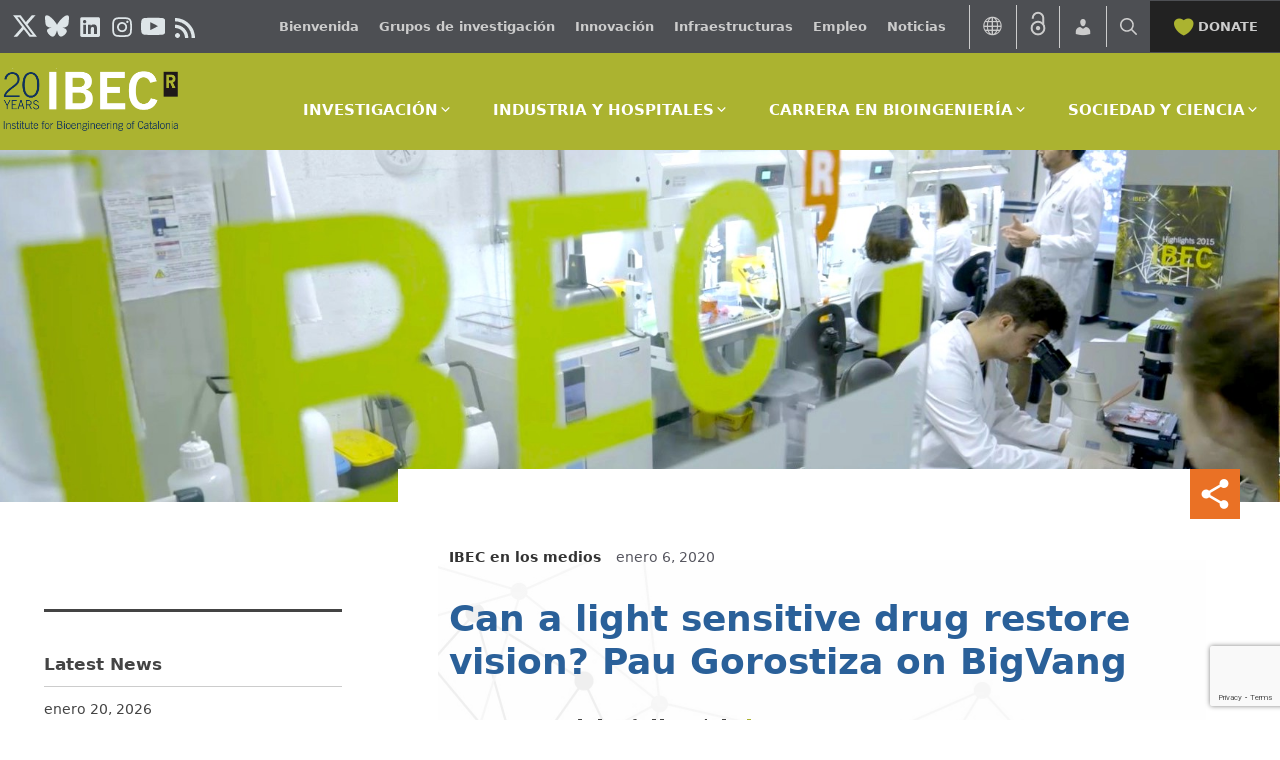

--- FILE ---
content_type: text/html; charset=utf-8
request_url: https://www.google.com/recaptcha/api2/anchor?ar=1&k=6LfCFRErAAAAAILTUUlbtqYGQw5BJVmGbJRG9vBU&co=aHR0cHM6Ly9pYmVjYmFyY2Vsb25hLmV1OjQ0Mw..&hl=en&v=PoyoqOPhxBO7pBk68S4YbpHZ&size=invisible&anchor-ms=20000&execute-ms=30000&cb=tl1ezuq0xpu6
body_size: 48511
content:
<!DOCTYPE HTML><html dir="ltr" lang="en"><head><meta http-equiv="Content-Type" content="text/html; charset=UTF-8">
<meta http-equiv="X-UA-Compatible" content="IE=edge">
<title>reCAPTCHA</title>
<style type="text/css">
/* cyrillic-ext */
@font-face {
  font-family: 'Roboto';
  font-style: normal;
  font-weight: 400;
  font-stretch: 100%;
  src: url(//fonts.gstatic.com/s/roboto/v48/KFO7CnqEu92Fr1ME7kSn66aGLdTylUAMa3GUBHMdazTgWw.woff2) format('woff2');
  unicode-range: U+0460-052F, U+1C80-1C8A, U+20B4, U+2DE0-2DFF, U+A640-A69F, U+FE2E-FE2F;
}
/* cyrillic */
@font-face {
  font-family: 'Roboto';
  font-style: normal;
  font-weight: 400;
  font-stretch: 100%;
  src: url(//fonts.gstatic.com/s/roboto/v48/KFO7CnqEu92Fr1ME7kSn66aGLdTylUAMa3iUBHMdazTgWw.woff2) format('woff2');
  unicode-range: U+0301, U+0400-045F, U+0490-0491, U+04B0-04B1, U+2116;
}
/* greek-ext */
@font-face {
  font-family: 'Roboto';
  font-style: normal;
  font-weight: 400;
  font-stretch: 100%;
  src: url(//fonts.gstatic.com/s/roboto/v48/KFO7CnqEu92Fr1ME7kSn66aGLdTylUAMa3CUBHMdazTgWw.woff2) format('woff2');
  unicode-range: U+1F00-1FFF;
}
/* greek */
@font-face {
  font-family: 'Roboto';
  font-style: normal;
  font-weight: 400;
  font-stretch: 100%;
  src: url(//fonts.gstatic.com/s/roboto/v48/KFO7CnqEu92Fr1ME7kSn66aGLdTylUAMa3-UBHMdazTgWw.woff2) format('woff2');
  unicode-range: U+0370-0377, U+037A-037F, U+0384-038A, U+038C, U+038E-03A1, U+03A3-03FF;
}
/* math */
@font-face {
  font-family: 'Roboto';
  font-style: normal;
  font-weight: 400;
  font-stretch: 100%;
  src: url(//fonts.gstatic.com/s/roboto/v48/KFO7CnqEu92Fr1ME7kSn66aGLdTylUAMawCUBHMdazTgWw.woff2) format('woff2');
  unicode-range: U+0302-0303, U+0305, U+0307-0308, U+0310, U+0312, U+0315, U+031A, U+0326-0327, U+032C, U+032F-0330, U+0332-0333, U+0338, U+033A, U+0346, U+034D, U+0391-03A1, U+03A3-03A9, U+03B1-03C9, U+03D1, U+03D5-03D6, U+03F0-03F1, U+03F4-03F5, U+2016-2017, U+2034-2038, U+203C, U+2040, U+2043, U+2047, U+2050, U+2057, U+205F, U+2070-2071, U+2074-208E, U+2090-209C, U+20D0-20DC, U+20E1, U+20E5-20EF, U+2100-2112, U+2114-2115, U+2117-2121, U+2123-214F, U+2190, U+2192, U+2194-21AE, U+21B0-21E5, U+21F1-21F2, U+21F4-2211, U+2213-2214, U+2216-22FF, U+2308-230B, U+2310, U+2319, U+231C-2321, U+2336-237A, U+237C, U+2395, U+239B-23B7, U+23D0, U+23DC-23E1, U+2474-2475, U+25AF, U+25B3, U+25B7, U+25BD, U+25C1, U+25CA, U+25CC, U+25FB, U+266D-266F, U+27C0-27FF, U+2900-2AFF, U+2B0E-2B11, U+2B30-2B4C, U+2BFE, U+3030, U+FF5B, U+FF5D, U+1D400-1D7FF, U+1EE00-1EEFF;
}
/* symbols */
@font-face {
  font-family: 'Roboto';
  font-style: normal;
  font-weight: 400;
  font-stretch: 100%;
  src: url(//fonts.gstatic.com/s/roboto/v48/KFO7CnqEu92Fr1ME7kSn66aGLdTylUAMaxKUBHMdazTgWw.woff2) format('woff2');
  unicode-range: U+0001-000C, U+000E-001F, U+007F-009F, U+20DD-20E0, U+20E2-20E4, U+2150-218F, U+2190, U+2192, U+2194-2199, U+21AF, U+21E6-21F0, U+21F3, U+2218-2219, U+2299, U+22C4-22C6, U+2300-243F, U+2440-244A, U+2460-24FF, U+25A0-27BF, U+2800-28FF, U+2921-2922, U+2981, U+29BF, U+29EB, U+2B00-2BFF, U+4DC0-4DFF, U+FFF9-FFFB, U+10140-1018E, U+10190-1019C, U+101A0, U+101D0-101FD, U+102E0-102FB, U+10E60-10E7E, U+1D2C0-1D2D3, U+1D2E0-1D37F, U+1F000-1F0FF, U+1F100-1F1AD, U+1F1E6-1F1FF, U+1F30D-1F30F, U+1F315, U+1F31C, U+1F31E, U+1F320-1F32C, U+1F336, U+1F378, U+1F37D, U+1F382, U+1F393-1F39F, U+1F3A7-1F3A8, U+1F3AC-1F3AF, U+1F3C2, U+1F3C4-1F3C6, U+1F3CA-1F3CE, U+1F3D4-1F3E0, U+1F3ED, U+1F3F1-1F3F3, U+1F3F5-1F3F7, U+1F408, U+1F415, U+1F41F, U+1F426, U+1F43F, U+1F441-1F442, U+1F444, U+1F446-1F449, U+1F44C-1F44E, U+1F453, U+1F46A, U+1F47D, U+1F4A3, U+1F4B0, U+1F4B3, U+1F4B9, U+1F4BB, U+1F4BF, U+1F4C8-1F4CB, U+1F4D6, U+1F4DA, U+1F4DF, U+1F4E3-1F4E6, U+1F4EA-1F4ED, U+1F4F7, U+1F4F9-1F4FB, U+1F4FD-1F4FE, U+1F503, U+1F507-1F50B, U+1F50D, U+1F512-1F513, U+1F53E-1F54A, U+1F54F-1F5FA, U+1F610, U+1F650-1F67F, U+1F687, U+1F68D, U+1F691, U+1F694, U+1F698, U+1F6AD, U+1F6B2, U+1F6B9-1F6BA, U+1F6BC, U+1F6C6-1F6CF, U+1F6D3-1F6D7, U+1F6E0-1F6EA, U+1F6F0-1F6F3, U+1F6F7-1F6FC, U+1F700-1F7FF, U+1F800-1F80B, U+1F810-1F847, U+1F850-1F859, U+1F860-1F887, U+1F890-1F8AD, U+1F8B0-1F8BB, U+1F8C0-1F8C1, U+1F900-1F90B, U+1F93B, U+1F946, U+1F984, U+1F996, U+1F9E9, U+1FA00-1FA6F, U+1FA70-1FA7C, U+1FA80-1FA89, U+1FA8F-1FAC6, U+1FACE-1FADC, U+1FADF-1FAE9, U+1FAF0-1FAF8, U+1FB00-1FBFF;
}
/* vietnamese */
@font-face {
  font-family: 'Roboto';
  font-style: normal;
  font-weight: 400;
  font-stretch: 100%;
  src: url(//fonts.gstatic.com/s/roboto/v48/KFO7CnqEu92Fr1ME7kSn66aGLdTylUAMa3OUBHMdazTgWw.woff2) format('woff2');
  unicode-range: U+0102-0103, U+0110-0111, U+0128-0129, U+0168-0169, U+01A0-01A1, U+01AF-01B0, U+0300-0301, U+0303-0304, U+0308-0309, U+0323, U+0329, U+1EA0-1EF9, U+20AB;
}
/* latin-ext */
@font-face {
  font-family: 'Roboto';
  font-style: normal;
  font-weight: 400;
  font-stretch: 100%;
  src: url(//fonts.gstatic.com/s/roboto/v48/KFO7CnqEu92Fr1ME7kSn66aGLdTylUAMa3KUBHMdazTgWw.woff2) format('woff2');
  unicode-range: U+0100-02BA, U+02BD-02C5, U+02C7-02CC, U+02CE-02D7, U+02DD-02FF, U+0304, U+0308, U+0329, U+1D00-1DBF, U+1E00-1E9F, U+1EF2-1EFF, U+2020, U+20A0-20AB, U+20AD-20C0, U+2113, U+2C60-2C7F, U+A720-A7FF;
}
/* latin */
@font-face {
  font-family: 'Roboto';
  font-style: normal;
  font-weight: 400;
  font-stretch: 100%;
  src: url(//fonts.gstatic.com/s/roboto/v48/KFO7CnqEu92Fr1ME7kSn66aGLdTylUAMa3yUBHMdazQ.woff2) format('woff2');
  unicode-range: U+0000-00FF, U+0131, U+0152-0153, U+02BB-02BC, U+02C6, U+02DA, U+02DC, U+0304, U+0308, U+0329, U+2000-206F, U+20AC, U+2122, U+2191, U+2193, U+2212, U+2215, U+FEFF, U+FFFD;
}
/* cyrillic-ext */
@font-face {
  font-family: 'Roboto';
  font-style: normal;
  font-weight: 500;
  font-stretch: 100%;
  src: url(//fonts.gstatic.com/s/roboto/v48/KFO7CnqEu92Fr1ME7kSn66aGLdTylUAMa3GUBHMdazTgWw.woff2) format('woff2');
  unicode-range: U+0460-052F, U+1C80-1C8A, U+20B4, U+2DE0-2DFF, U+A640-A69F, U+FE2E-FE2F;
}
/* cyrillic */
@font-face {
  font-family: 'Roboto';
  font-style: normal;
  font-weight: 500;
  font-stretch: 100%;
  src: url(//fonts.gstatic.com/s/roboto/v48/KFO7CnqEu92Fr1ME7kSn66aGLdTylUAMa3iUBHMdazTgWw.woff2) format('woff2');
  unicode-range: U+0301, U+0400-045F, U+0490-0491, U+04B0-04B1, U+2116;
}
/* greek-ext */
@font-face {
  font-family: 'Roboto';
  font-style: normal;
  font-weight: 500;
  font-stretch: 100%;
  src: url(//fonts.gstatic.com/s/roboto/v48/KFO7CnqEu92Fr1ME7kSn66aGLdTylUAMa3CUBHMdazTgWw.woff2) format('woff2');
  unicode-range: U+1F00-1FFF;
}
/* greek */
@font-face {
  font-family: 'Roboto';
  font-style: normal;
  font-weight: 500;
  font-stretch: 100%;
  src: url(//fonts.gstatic.com/s/roboto/v48/KFO7CnqEu92Fr1ME7kSn66aGLdTylUAMa3-UBHMdazTgWw.woff2) format('woff2');
  unicode-range: U+0370-0377, U+037A-037F, U+0384-038A, U+038C, U+038E-03A1, U+03A3-03FF;
}
/* math */
@font-face {
  font-family: 'Roboto';
  font-style: normal;
  font-weight: 500;
  font-stretch: 100%;
  src: url(//fonts.gstatic.com/s/roboto/v48/KFO7CnqEu92Fr1ME7kSn66aGLdTylUAMawCUBHMdazTgWw.woff2) format('woff2');
  unicode-range: U+0302-0303, U+0305, U+0307-0308, U+0310, U+0312, U+0315, U+031A, U+0326-0327, U+032C, U+032F-0330, U+0332-0333, U+0338, U+033A, U+0346, U+034D, U+0391-03A1, U+03A3-03A9, U+03B1-03C9, U+03D1, U+03D5-03D6, U+03F0-03F1, U+03F4-03F5, U+2016-2017, U+2034-2038, U+203C, U+2040, U+2043, U+2047, U+2050, U+2057, U+205F, U+2070-2071, U+2074-208E, U+2090-209C, U+20D0-20DC, U+20E1, U+20E5-20EF, U+2100-2112, U+2114-2115, U+2117-2121, U+2123-214F, U+2190, U+2192, U+2194-21AE, U+21B0-21E5, U+21F1-21F2, U+21F4-2211, U+2213-2214, U+2216-22FF, U+2308-230B, U+2310, U+2319, U+231C-2321, U+2336-237A, U+237C, U+2395, U+239B-23B7, U+23D0, U+23DC-23E1, U+2474-2475, U+25AF, U+25B3, U+25B7, U+25BD, U+25C1, U+25CA, U+25CC, U+25FB, U+266D-266F, U+27C0-27FF, U+2900-2AFF, U+2B0E-2B11, U+2B30-2B4C, U+2BFE, U+3030, U+FF5B, U+FF5D, U+1D400-1D7FF, U+1EE00-1EEFF;
}
/* symbols */
@font-face {
  font-family: 'Roboto';
  font-style: normal;
  font-weight: 500;
  font-stretch: 100%;
  src: url(//fonts.gstatic.com/s/roboto/v48/KFO7CnqEu92Fr1ME7kSn66aGLdTylUAMaxKUBHMdazTgWw.woff2) format('woff2');
  unicode-range: U+0001-000C, U+000E-001F, U+007F-009F, U+20DD-20E0, U+20E2-20E4, U+2150-218F, U+2190, U+2192, U+2194-2199, U+21AF, U+21E6-21F0, U+21F3, U+2218-2219, U+2299, U+22C4-22C6, U+2300-243F, U+2440-244A, U+2460-24FF, U+25A0-27BF, U+2800-28FF, U+2921-2922, U+2981, U+29BF, U+29EB, U+2B00-2BFF, U+4DC0-4DFF, U+FFF9-FFFB, U+10140-1018E, U+10190-1019C, U+101A0, U+101D0-101FD, U+102E0-102FB, U+10E60-10E7E, U+1D2C0-1D2D3, U+1D2E0-1D37F, U+1F000-1F0FF, U+1F100-1F1AD, U+1F1E6-1F1FF, U+1F30D-1F30F, U+1F315, U+1F31C, U+1F31E, U+1F320-1F32C, U+1F336, U+1F378, U+1F37D, U+1F382, U+1F393-1F39F, U+1F3A7-1F3A8, U+1F3AC-1F3AF, U+1F3C2, U+1F3C4-1F3C6, U+1F3CA-1F3CE, U+1F3D4-1F3E0, U+1F3ED, U+1F3F1-1F3F3, U+1F3F5-1F3F7, U+1F408, U+1F415, U+1F41F, U+1F426, U+1F43F, U+1F441-1F442, U+1F444, U+1F446-1F449, U+1F44C-1F44E, U+1F453, U+1F46A, U+1F47D, U+1F4A3, U+1F4B0, U+1F4B3, U+1F4B9, U+1F4BB, U+1F4BF, U+1F4C8-1F4CB, U+1F4D6, U+1F4DA, U+1F4DF, U+1F4E3-1F4E6, U+1F4EA-1F4ED, U+1F4F7, U+1F4F9-1F4FB, U+1F4FD-1F4FE, U+1F503, U+1F507-1F50B, U+1F50D, U+1F512-1F513, U+1F53E-1F54A, U+1F54F-1F5FA, U+1F610, U+1F650-1F67F, U+1F687, U+1F68D, U+1F691, U+1F694, U+1F698, U+1F6AD, U+1F6B2, U+1F6B9-1F6BA, U+1F6BC, U+1F6C6-1F6CF, U+1F6D3-1F6D7, U+1F6E0-1F6EA, U+1F6F0-1F6F3, U+1F6F7-1F6FC, U+1F700-1F7FF, U+1F800-1F80B, U+1F810-1F847, U+1F850-1F859, U+1F860-1F887, U+1F890-1F8AD, U+1F8B0-1F8BB, U+1F8C0-1F8C1, U+1F900-1F90B, U+1F93B, U+1F946, U+1F984, U+1F996, U+1F9E9, U+1FA00-1FA6F, U+1FA70-1FA7C, U+1FA80-1FA89, U+1FA8F-1FAC6, U+1FACE-1FADC, U+1FADF-1FAE9, U+1FAF0-1FAF8, U+1FB00-1FBFF;
}
/* vietnamese */
@font-face {
  font-family: 'Roboto';
  font-style: normal;
  font-weight: 500;
  font-stretch: 100%;
  src: url(//fonts.gstatic.com/s/roboto/v48/KFO7CnqEu92Fr1ME7kSn66aGLdTylUAMa3OUBHMdazTgWw.woff2) format('woff2');
  unicode-range: U+0102-0103, U+0110-0111, U+0128-0129, U+0168-0169, U+01A0-01A1, U+01AF-01B0, U+0300-0301, U+0303-0304, U+0308-0309, U+0323, U+0329, U+1EA0-1EF9, U+20AB;
}
/* latin-ext */
@font-face {
  font-family: 'Roboto';
  font-style: normal;
  font-weight: 500;
  font-stretch: 100%;
  src: url(//fonts.gstatic.com/s/roboto/v48/KFO7CnqEu92Fr1ME7kSn66aGLdTylUAMa3KUBHMdazTgWw.woff2) format('woff2');
  unicode-range: U+0100-02BA, U+02BD-02C5, U+02C7-02CC, U+02CE-02D7, U+02DD-02FF, U+0304, U+0308, U+0329, U+1D00-1DBF, U+1E00-1E9F, U+1EF2-1EFF, U+2020, U+20A0-20AB, U+20AD-20C0, U+2113, U+2C60-2C7F, U+A720-A7FF;
}
/* latin */
@font-face {
  font-family: 'Roboto';
  font-style: normal;
  font-weight: 500;
  font-stretch: 100%;
  src: url(//fonts.gstatic.com/s/roboto/v48/KFO7CnqEu92Fr1ME7kSn66aGLdTylUAMa3yUBHMdazQ.woff2) format('woff2');
  unicode-range: U+0000-00FF, U+0131, U+0152-0153, U+02BB-02BC, U+02C6, U+02DA, U+02DC, U+0304, U+0308, U+0329, U+2000-206F, U+20AC, U+2122, U+2191, U+2193, U+2212, U+2215, U+FEFF, U+FFFD;
}
/* cyrillic-ext */
@font-face {
  font-family: 'Roboto';
  font-style: normal;
  font-weight: 900;
  font-stretch: 100%;
  src: url(//fonts.gstatic.com/s/roboto/v48/KFO7CnqEu92Fr1ME7kSn66aGLdTylUAMa3GUBHMdazTgWw.woff2) format('woff2');
  unicode-range: U+0460-052F, U+1C80-1C8A, U+20B4, U+2DE0-2DFF, U+A640-A69F, U+FE2E-FE2F;
}
/* cyrillic */
@font-face {
  font-family: 'Roboto';
  font-style: normal;
  font-weight: 900;
  font-stretch: 100%;
  src: url(//fonts.gstatic.com/s/roboto/v48/KFO7CnqEu92Fr1ME7kSn66aGLdTylUAMa3iUBHMdazTgWw.woff2) format('woff2');
  unicode-range: U+0301, U+0400-045F, U+0490-0491, U+04B0-04B1, U+2116;
}
/* greek-ext */
@font-face {
  font-family: 'Roboto';
  font-style: normal;
  font-weight: 900;
  font-stretch: 100%;
  src: url(//fonts.gstatic.com/s/roboto/v48/KFO7CnqEu92Fr1ME7kSn66aGLdTylUAMa3CUBHMdazTgWw.woff2) format('woff2');
  unicode-range: U+1F00-1FFF;
}
/* greek */
@font-face {
  font-family: 'Roboto';
  font-style: normal;
  font-weight: 900;
  font-stretch: 100%;
  src: url(//fonts.gstatic.com/s/roboto/v48/KFO7CnqEu92Fr1ME7kSn66aGLdTylUAMa3-UBHMdazTgWw.woff2) format('woff2');
  unicode-range: U+0370-0377, U+037A-037F, U+0384-038A, U+038C, U+038E-03A1, U+03A3-03FF;
}
/* math */
@font-face {
  font-family: 'Roboto';
  font-style: normal;
  font-weight: 900;
  font-stretch: 100%;
  src: url(//fonts.gstatic.com/s/roboto/v48/KFO7CnqEu92Fr1ME7kSn66aGLdTylUAMawCUBHMdazTgWw.woff2) format('woff2');
  unicode-range: U+0302-0303, U+0305, U+0307-0308, U+0310, U+0312, U+0315, U+031A, U+0326-0327, U+032C, U+032F-0330, U+0332-0333, U+0338, U+033A, U+0346, U+034D, U+0391-03A1, U+03A3-03A9, U+03B1-03C9, U+03D1, U+03D5-03D6, U+03F0-03F1, U+03F4-03F5, U+2016-2017, U+2034-2038, U+203C, U+2040, U+2043, U+2047, U+2050, U+2057, U+205F, U+2070-2071, U+2074-208E, U+2090-209C, U+20D0-20DC, U+20E1, U+20E5-20EF, U+2100-2112, U+2114-2115, U+2117-2121, U+2123-214F, U+2190, U+2192, U+2194-21AE, U+21B0-21E5, U+21F1-21F2, U+21F4-2211, U+2213-2214, U+2216-22FF, U+2308-230B, U+2310, U+2319, U+231C-2321, U+2336-237A, U+237C, U+2395, U+239B-23B7, U+23D0, U+23DC-23E1, U+2474-2475, U+25AF, U+25B3, U+25B7, U+25BD, U+25C1, U+25CA, U+25CC, U+25FB, U+266D-266F, U+27C0-27FF, U+2900-2AFF, U+2B0E-2B11, U+2B30-2B4C, U+2BFE, U+3030, U+FF5B, U+FF5D, U+1D400-1D7FF, U+1EE00-1EEFF;
}
/* symbols */
@font-face {
  font-family: 'Roboto';
  font-style: normal;
  font-weight: 900;
  font-stretch: 100%;
  src: url(//fonts.gstatic.com/s/roboto/v48/KFO7CnqEu92Fr1ME7kSn66aGLdTylUAMaxKUBHMdazTgWw.woff2) format('woff2');
  unicode-range: U+0001-000C, U+000E-001F, U+007F-009F, U+20DD-20E0, U+20E2-20E4, U+2150-218F, U+2190, U+2192, U+2194-2199, U+21AF, U+21E6-21F0, U+21F3, U+2218-2219, U+2299, U+22C4-22C6, U+2300-243F, U+2440-244A, U+2460-24FF, U+25A0-27BF, U+2800-28FF, U+2921-2922, U+2981, U+29BF, U+29EB, U+2B00-2BFF, U+4DC0-4DFF, U+FFF9-FFFB, U+10140-1018E, U+10190-1019C, U+101A0, U+101D0-101FD, U+102E0-102FB, U+10E60-10E7E, U+1D2C0-1D2D3, U+1D2E0-1D37F, U+1F000-1F0FF, U+1F100-1F1AD, U+1F1E6-1F1FF, U+1F30D-1F30F, U+1F315, U+1F31C, U+1F31E, U+1F320-1F32C, U+1F336, U+1F378, U+1F37D, U+1F382, U+1F393-1F39F, U+1F3A7-1F3A8, U+1F3AC-1F3AF, U+1F3C2, U+1F3C4-1F3C6, U+1F3CA-1F3CE, U+1F3D4-1F3E0, U+1F3ED, U+1F3F1-1F3F3, U+1F3F5-1F3F7, U+1F408, U+1F415, U+1F41F, U+1F426, U+1F43F, U+1F441-1F442, U+1F444, U+1F446-1F449, U+1F44C-1F44E, U+1F453, U+1F46A, U+1F47D, U+1F4A3, U+1F4B0, U+1F4B3, U+1F4B9, U+1F4BB, U+1F4BF, U+1F4C8-1F4CB, U+1F4D6, U+1F4DA, U+1F4DF, U+1F4E3-1F4E6, U+1F4EA-1F4ED, U+1F4F7, U+1F4F9-1F4FB, U+1F4FD-1F4FE, U+1F503, U+1F507-1F50B, U+1F50D, U+1F512-1F513, U+1F53E-1F54A, U+1F54F-1F5FA, U+1F610, U+1F650-1F67F, U+1F687, U+1F68D, U+1F691, U+1F694, U+1F698, U+1F6AD, U+1F6B2, U+1F6B9-1F6BA, U+1F6BC, U+1F6C6-1F6CF, U+1F6D3-1F6D7, U+1F6E0-1F6EA, U+1F6F0-1F6F3, U+1F6F7-1F6FC, U+1F700-1F7FF, U+1F800-1F80B, U+1F810-1F847, U+1F850-1F859, U+1F860-1F887, U+1F890-1F8AD, U+1F8B0-1F8BB, U+1F8C0-1F8C1, U+1F900-1F90B, U+1F93B, U+1F946, U+1F984, U+1F996, U+1F9E9, U+1FA00-1FA6F, U+1FA70-1FA7C, U+1FA80-1FA89, U+1FA8F-1FAC6, U+1FACE-1FADC, U+1FADF-1FAE9, U+1FAF0-1FAF8, U+1FB00-1FBFF;
}
/* vietnamese */
@font-face {
  font-family: 'Roboto';
  font-style: normal;
  font-weight: 900;
  font-stretch: 100%;
  src: url(//fonts.gstatic.com/s/roboto/v48/KFO7CnqEu92Fr1ME7kSn66aGLdTylUAMa3OUBHMdazTgWw.woff2) format('woff2');
  unicode-range: U+0102-0103, U+0110-0111, U+0128-0129, U+0168-0169, U+01A0-01A1, U+01AF-01B0, U+0300-0301, U+0303-0304, U+0308-0309, U+0323, U+0329, U+1EA0-1EF9, U+20AB;
}
/* latin-ext */
@font-face {
  font-family: 'Roboto';
  font-style: normal;
  font-weight: 900;
  font-stretch: 100%;
  src: url(//fonts.gstatic.com/s/roboto/v48/KFO7CnqEu92Fr1ME7kSn66aGLdTylUAMa3KUBHMdazTgWw.woff2) format('woff2');
  unicode-range: U+0100-02BA, U+02BD-02C5, U+02C7-02CC, U+02CE-02D7, U+02DD-02FF, U+0304, U+0308, U+0329, U+1D00-1DBF, U+1E00-1E9F, U+1EF2-1EFF, U+2020, U+20A0-20AB, U+20AD-20C0, U+2113, U+2C60-2C7F, U+A720-A7FF;
}
/* latin */
@font-face {
  font-family: 'Roboto';
  font-style: normal;
  font-weight: 900;
  font-stretch: 100%;
  src: url(//fonts.gstatic.com/s/roboto/v48/KFO7CnqEu92Fr1ME7kSn66aGLdTylUAMa3yUBHMdazQ.woff2) format('woff2');
  unicode-range: U+0000-00FF, U+0131, U+0152-0153, U+02BB-02BC, U+02C6, U+02DA, U+02DC, U+0304, U+0308, U+0329, U+2000-206F, U+20AC, U+2122, U+2191, U+2193, U+2212, U+2215, U+FEFF, U+FFFD;
}

</style>
<link rel="stylesheet" type="text/css" href="https://www.gstatic.com/recaptcha/releases/PoyoqOPhxBO7pBk68S4YbpHZ/styles__ltr.css">
<script nonce="T-yU6Qf9Me9FztIee0fRBA" type="text/javascript">window['__recaptcha_api'] = 'https://www.google.com/recaptcha/api2/';</script>
<script type="text/javascript" src="https://www.gstatic.com/recaptcha/releases/PoyoqOPhxBO7pBk68S4YbpHZ/recaptcha__en.js" nonce="T-yU6Qf9Me9FztIee0fRBA">
      
    </script></head>
<body><div id="rc-anchor-alert" class="rc-anchor-alert"></div>
<input type="hidden" id="recaptcha-token" value="[base64]">
<script type="text/javascript" nonce="T-yU6Qf9Me9FztIee0fRBA">
      recaptcha.anchor.Main.init("[\x22ainput\x22,[\x22bgdata\x22,\x22\x22,\[base64]/[base64]/[base64]/bmV3IHJbeF0oY1swXSk6RT09Mj9uZXcgclt4XShjWzBdLGNbMV0pOkU9PTM/bmV3IHJbeF0oY1swXSxjWzFdLGNbMl0pOkU9PTQ/[base64]/[base64]/[base64]/[base64]/[base64]/[base64]/[base64]/[base64]\x22,\[base64]\\u003d\x22,\x22JMKcWhbDh8OEwoNTw6wDEsOZExzDghPCuBoyw60cw67Du8Kcw63Ci2IRBWBuUMOvIMO/K8OXw7TDhSl2wqHCmMO/Tw8jdcO2QMOYwpbDgMOSLBfDjMKiw4Qww74UWyjDjMKkfQ/Ch3xQw47Ci8KEbcKpwp3Cp18Qw7nDpcKGCsOjFsOYwpAhKnnCkx81d0hjwo7CrSQRIMKAw4LCoBLDkMOXwoweDw3ClkvCm8O3wplKElR8wokgQVTCtg/CvsOcaTsQwq7DmggtSXUYeXs8WxzDlhV9w5ELw6RdIcKTw5ZofMO4ZsK9woRCw7o3cwdMw7zDvkpaw5V5CMODw4Uywr3Dp07CsxAUZ8O+w5R2wqJBVMKpwr/DmxPDtxTDg8Ktw4vDrXZCUyhMwovDkwc7w5bCnwnCilnChFMtwoFOZcKCw5UhwoNUw4MqAsKpw6rCsMKOw4hxfF7DksOPITMMOsK/ScOsFBHDtsOzGsKdFiB7VcKOSV7CnsOGw5LDl8O4MibDm8O1w5LDkMKIIw81wqHCtVXClVQLw58vIcK5w6sxwoAYQsKcwq/[base64]/Ch27CosKINQDCpxxyS8OsayrDmyc5ZMKtw7FJMGBoaMOxw75CEcK4JcOtPHpCAnfCm8OlbcOlbE3Co8OTNSjCnT/CvSgKw4rDnHkDd8O3wp3DrXURHj04w7fDs8O6VAssNcOxKsK2w47CnGXDoMOrOsOLw5dXw7PCg8KCw6nDgGDDmVDDh8OCw5rCrXXCkXTCpsKXw7ggw6hAwpdSWykTw7nDkcKUw7oqwr7DqcKcQsOlwpx2HsOUw4kzIXDCgm1iw7l7w5E9w5oHwq/CusO5BHnCtWnDgDnCtTPDocKvwpLCm8OhbsOIdcO+Zk5tw7pGw4bCh2vDtsOZBMOZw7dOw4PDiihxOTHDsCvCvAB8wrDDjwgAHzrDmcKkThxrw5JJR8K5IGvCvhlON8OPw7NRw5bDtcKmQg/DmcKXwpJpAsO9aE7DsREMwoBVw5dlFWUjwrTDgMOzw7UUHGtQOiHCh8KwEcKrTMOZw7h1OwIBwpIRw5TCulsiw6bDvcKmJMOuJcKWPsKPaEDClUlWQ3zDksKVw6pBNMOaw4PDl8KXb3XCugjDr8OaJMKLwrYnwqfCscOTwqXDlsK5asOfwrbClEc1VsO9wqXCm8O6HF/Donk6LsOAJHB0w7LDp8OmZnbDuF42V8OWwo1KPFhrUF/DuMKSw5RxG8OOLnvCnA7DmMKqw6lfwpIewrHDiW/[base64]/w5dDccOqecKTwqzCjMOEwoF8a2zChMOHwpTCtCHDvh/DnMOCLcKVwrzDoWbDkz3Dh1DCui0WwrgtRsKgw6TDtsO2w4Bnwq7Dv8OkMw9yw7t1esOgeDtCwociwrrDlVtYUA/CiTLCocKew6ROZMODwqQuw6Asw5fDhsKfDkdDwrnClm8MecO1GcO/O8ORwpfDmFJbZsOlwpPCqsOsQVQjwoTCqsOgwr1ZMMOSw4fCimZHRUXCuDPDkcOtwo01w7LDj8OCwq/DtzrCr3bCtz7Cl8KawodvwrlJSsK/w7FcYCtudsOlATRPHcKuw5FRwqjDu1DDs2nDrS7DlcOvwpnDvW/[base64]/fsOOMW/CicKbw6TDqgPDsMKgwqDClCF1wqx2wrgrwpZNw6g/[base64]/Co0EsOy5Gwq3CslUwIAB1ADPCmsOvw4Mxwpkfw788GcKlG8Oqw64twoQTQ1fDiMOaw5ttw4XCsBgYwrYlZcKWw4HDmsKLeMKIG3/DvcKVw7rDoCZ9dVA1w5QFOMKKT8KwB0LDjsO3w5bCi8OmXcOZc1kEGmF+wqPCjSImw7nDq3zCpnM0w5zCmcOMw47CiWjDh8KfWUciRMO2wrrDhnIOw73DvsKEw5DDkMKcGSDCh0tEMC5RdQvDiGfClGrDp185wqpMw5/DrMO4dW8Mw6HDvsO/w54TdFHDrMKZXsOVSsO2PMKjwrpTM2kdw71hw6vDh2HDvcKxdsKKw4PDu8KSw43CjlR9a2R2w4heA8KUw6U0IB7Dgh/Dq8OBw4jDvcKlw7vCncK+LWvDmcOhwrbCmmfDosOyIHjClcOewofDtn7ChBYEwrccw4/Dr8OXcHl5KWPCssKYw6bCgMKUQMKnT8OXAMOsYMKkF8OeXB3ClxBVJ8Ovw5vDisORwpPCs1ozC8KWwrLDn8Oza2sEwrXCnsKMPnXDoH1cZHHDnAZ4NcOcJjLCqQQGU1XCu8K3YjbCnlsbwpdPOsK5IMKHw5vDj8KLwppbwqvDiA3CgcKfw4jDqycrwq/[base64]/DqDvCu1DDtcKiH8O/RXtBP3FTwo/ChS9iw7zDvsOwfsOwwoDDnGJ9wrZ9TMOkwo0EG29VJ3LDuCfCk3o3YMOaw6t9EMO3woEuQB/CnXYuw4XDgsKMOsKpcsKKJ8OPwq7CgsKFw49OwpoKTcO7dWTDqWZGw5bCujnDjA0ow4wUFMOWwpBgw5rDpsOlwqFFYBkTw6HCm8OBdC3Cv8KKT8Kfw4s9w4BIV8OKAMO9B8Kvw6cwTcOrDRDCnXwdGXQOw7LDnk4Pwo7DlMKnTMKrccOCwqrDv8OhNnLDlMK8O3k0w7/Cn8OpLsKhfXDDksKZUBXCvMOOw505wpFqwo3DrsOQfHF0d8K6WgHDp0xBOMOCFhDCkMOVwpJYZW7Cs3/CmCXCoz7Dh202w6pWwpbCnWLDv1FHSsOTIDsZw7jDt8OtDg3DhQLCi8KWwqMFwrkSwqkcbCLCix/CrsKow4RFwrMrQF4gwp88OMO6TMO5ecOvwq5pw6rDtS4ww7PCj8KuW0HCssKrw703wpHCmsK/F8OkZULChz/CmGLCjkvCskPDj2hmw6kUwp/DqMK5w78jwqohYMOJCDN/w4zCrMOww53DuWxWwp1Bw6TCrMO6w610dn3CmMKlV8OTw7U6wrXCrsKFBMKZCVlfw6UdGlkcw67Dn0HCpynCjMKrwrUrbCTCtcKjF8OHw6BDB0XCocKVO8KMw5rCmcKvUsKdHmcNTcOdcDMQwpTCv8KmO8OSw44cDcKfG0wFS2hXwr1wYMK7w6HCiG/ChyfDhHcEwrvDpcOqw67CvcKqGMKGQmMpwrs9w6gydMKQw5lPECx2w51ZZgEdC8Ogw6vCncOXVMOrwo3DsirDnkbCvyLCuwpOWMOZw64xwpsNw5ABwrFNwo3Dp33DilhXYAsLV2vDqcOjRMKRYkXCnsOww690PVojLsOYw4g/ByBsw6Bxf8O0w55CK1DCnXHCrsOCw4JmeMKtCsOjwqTCiMKpwqUAN8KPD8OuYsKDw5gbR8O3EDsnCsKUHxPDhMO6w7Z1K8OJBD7Dk8KRwo7DgcK3wptfIX10JUsPwonCjCAgw5IpOXnDtD/[base64]/CcOwG8KjLMOrAsKNDMO6w78MwpA5ScOzw4VYUh4/GHpYLMKDeQ9XUExpwrPCisOnw7F6wpM/w4YBw5RbFDkidz/Dp8Kxw5YSennDjMOFU8KPw7DDvcOJHcK2TgHCj0/CijZ0wrTChMO+Ky/CtMOtOcK5woQ4wrPDr34bw6pNbDsiwpjDiFrCk8O8F8Opw6/DnMO+wprCri3DvsKfUMOTwrk3wq/DqcKCw5fCmcKqQMKjUzl0T8K5LSfDpg3Dj8KrGMO4woTDvMOUFQENwoHDtMOXwogLw7fCgTvDpMOuw6vDksO2w4fCj8Oew44yFwt8OQ3Dk1IywqAAwrJaFnpxPhbDtsOcw4jCn1/CjcOsdSPCihnCiMKSBsKgNE/CpcOsJcKGwoV6IkB8H8K3wo5xw7jCszR4wr/CpsKOP8KIwqctw6gyG8OGJSrCm8KgIcK5NAxFwo/Dq8OZMMKjw74Bwqt1bDR0w4TDiisMD8K9BMKsKWc2w5pOw73CrcKkf8OEw4FdYMOYAsKvUz5+woLCisKuFcKEGMKCW8ORQcOJVsK0FDIGO8KDwocEw7nCnMOFw6dKIjjDtcO/w63CkRp2OBISwojCsUIPw4DDrkrDksKtwqUTVlXCvcKEFgHDqMOfRE7CjCnCs3ZFSMKGw6jDlcKAwo12D8KqXMK+wpcjwqzCjmMGQsOOTMO6RioZw4DDglJkwooZCMKzGMOWJlfDqGYzFMOGwo3Ciy/CucOlWsORa1szHmIYw4Z3DlnDhEspw7jDokLCgAZ9SCvDijHCmcOew44qwobDiMK4IcKVTTp/AsOlwoQWaHfCjsKyZMK8w5DCvlduEMOFw7dtXsKTw6cEXjB1w6Zpw73DvkB8acO1w5vDnsKqdcK2wrE5w5tIwrF8wqNPEy9VwrrCjMKqCDHCgx1ZZcOjKMKsK8O5w5VSAhTDg8KWwp/CvMO5wr7CvSvCsyjCmCTDunDCuAfCh8OKw5bDmWrChXhQZcKMwojDoRnCqlzDoEc9w6YswrzDp8K2w5zDrCAkdsOvw77CgsKCeMOOwo/CvsKAw5LCvwxDw4APwoR2w7l6woPCpC5yw7wvBw7CgcOoSm/Dg1jCoMO3IsKcwpZtw646ZMOPwq/[base64]/MhrCqE/CrmdMSyjCusO7w6JvLMK9N8KUw5EkwpFFw5YlBH4twr3DtsKzw7TCpmRew4PDlUsRbhZvAcOJwpbCuG/Cvz0fwr7DtgICRl4GAcOMP0rCo8KgwrXDtsKDRH/DsDFvCsK3w58GXHnDscOwwqhvCndofMO7w47DsSjDi8OIw6QBcyvCiEx/w6NJwppHCsOzGR7Dt1/DrcOGwr4iw5lQGQrCqsOzTEbDhMONw7LCvMK/WwBDEsKuwoXClXgOexVjwqEkXHXDgmDDnwJFC8K5w6Ylw4PDu2jDt33DpGbDj1fDj3TDtcKMCsKKOhlDw4Y/IW1Cw70qw7stLsKBKj89bllnMggUwpbCuXfDkgjCucO5w7oHwod8w7PCgMKpw7hrbMOsw5zDq8OGLhXCmizDh8KfwqUUwoAAw4UXKlXCrmJ7w70KNTPCssOvWMOWQGXCkkYBPsOIwrM8bzBdHsKAw7vCiTlswrvDicKrwojDssOdNlh9Y8OJw7/CpMOfD3zClsK/[base64]/CqXXDuHXCvh/DjTEQJcOqRMOLYTLCgsKdIF1Yw4TCtzrDjVRXw53DscKhw7UhwrHDqsO/E8KXMsKqKcOCw6EwOCPCh1RHchjCtcO9a0ADBcKdwpwewoo1V8Oiw7Fhw4h/wrBgcMO6BsKCw7xGVS17w7Fswp7DqMKvYMO9S0PCtMOTwoZYw5DDl8OFd8OQw5bDu8OCwrUMw5/DssO3NVvDilNwwojDlcKaJHRnV8KbIHPDkMOdwq5aw6rCj8O4wro3w6fDvG1IwrJmwph7wp0sQAbCp2bCtznCqlHCvMOWcHzCpXdIJMKmeCLDhMO0wpQKDjlPejN/N8OTw6LCmcKiKTLDg2YJUFFFfHDCnR5MGAJmRU8oDMKEOkfDucK0KMOjwqnCi8KRSm0/VxbCrMOAP8KGw5bDq03DkGjDl8O3wrLCvQ9XU8KZwpjCgR/CtTTDuMKRwqTCmcOCf2QoNnzDugYedA4HHsK+wrrDqFNLRhVNRQzDvsOPZMOXP8OrPMKHCcOVwpt4aCPDlcOsLUrDn8KmwpsXG8OVwpR+w7XClzRdwr7DkhYuDsOLLcOYVsOPGWnCs2HCpDwAwqDCugrCnGkhFXTDgMKEEcO+dx/Do096GsKHwrdTLkPClRRTwpBuw73Cn8OtwrFxHnvDgCPCix4lw7/DvyIgwpDDpV9TwozCkhtPw6PCqh4owqskw7ICwp81w50pw6IkH8OgwrHDokDCnsO7OMKTWsK/[base64]/Dmzp/w5VpEMOYQxlew6g0BjF6woDDqk/[base64]/MsOQwqgwHcKWwo5+w49KVsOew7LDusOHeREyw6bDrsKLAXPDsx/CqMOCIQDDhBRiImlvw4XCqkbDghjCqTYAUQnCvDbCuGMXOhhpwrfDj8OCWx3DnGpmSyF8KMK/[base64]/[base64]/DvcOMaCF3w7FcMFjCmcOhw7fCqB7DohvDlDLCtcOzwphBw6ZPw6LCrXfCv8KDe8Kew68hZnF9w6YVwqdbDH99WMKow7d0wpnDog8ZwpDCrmHCn3DClG55wq7CusKRw5/Ckyc0wqFZw7RyNMODwrzCjsOewoPCsMKjaR8Zwr3CocKuYDTDjcO4w4AMw6PDvsK/w4FVVUbDlsKKYC7CqMKVwoAgVhVdw5tvP8O0w7DCkcKPMgURw4k/[base64]/wpA7dG92w5R1CcKuwrltw4LDhVA8PifDlMKywqTCk8KjLQjCqMOQwowNw6Ytw4tOGcOHMFlEYMKdbcK+CcKHNQTCnjYkw7PDhgcqw5Y1w6s3w7rCmxcWM8OqwrLDtnoCw4fCqhvCm8OlGFPDmcOwKWN/ZgYQA8KUwprDqHDCpsKsw7HCo3vDi8OCTzfCnSxkwr9tw5ZBwpnCtsK8w5wJPMKpFhXCgSHCpwXCvSjDh1sFw6TDlsKSPA0Rw7AeYcOzwowKQMO0S35qT8OxNsO2R8Ovwq7CjWLCsVAJCMOtGUzCp8KFwrrCv2hiwpFwE8O5HsOww4fDmQJQw5PDrFZ2w4/CtMKawojDgMOiwr/[base64]/DuE/DscKzWkYNw5PCny7DiBTCpcKIw5TClMOIw6RGw4R5JR3DhVtPw4DCuMKVJsKGwoDCjsKHwoZTGcKCBsO5wqBuwpR4U101HzXDlMObworDpC3ClDnDsErDnzEHeFIyUS3Ci8K/[base64]/w69twplVwoXCnAB4w5nCuissIcK9wp9twpnChcKNw5o+wqIKPsKKeG3DhVZ7FMKoCTMLwqzCocOdY8OydV4Aw7J+QMKqMcOcw4B1w7/DrMO+dikCw4c2wqHCriTDgsO/UMOFXyLDocORwphew7k6w6DDk2jDok96w5IBBH3DsyUuNsO+wpjDh0onw4/CmMOxUGIXwrbCqMO+w5/Dq8KZTR1RwpcOwobCtGEkThHDuALCtMOXworCljN9GMKpV8Ohwr3Di37ClF3CoMKvIVAzw4BsRX3DisKWd8OVw7DDtkrCp8Klw6k7G1xgw4nDmcO2wqoYw5TDvGfDpA7CgmsPw4TDl8Kfw4/DpsKUw4PCnQ4pwrI3XMOJOjbCgjbDvlIzwoE2PSY3IsKJwrphKm4YaV7CrwDCjMK8ZsKDbWDDsgczw4pMw4vCk1Row5cefDzCjsKWwrJvw6jCoMOlPwQcwonDt8Kgw5t2E8OVw5l2w6XDoMOuwpYnw79Vw4PCtMO0fRvDhwHCt8O/QXZewoR5cmTDrcKUEMKmw48kw7low4nDqsKww7ZiwpLCo8Omw4nCgVZHSi3CrcKMwrXDpmhvw4V6w73Ct3FCwpnCh0TDusKVw6ZHw7nDl8OAw6AXfsKAWcObwr/[base64]/[base64]/wpPDh8Ohw58fNxbDmsOfw58hwpJ4wpXCkg0Tw6cDwovDpkFzwoBjEFjChcKgw4pXOlQFw7DCjMOANQ1nMsKPwohEw4RzLARlVsKSwqIPHh1oGDZXwqRaGcKYw4JZwp8uw7/[base64]/[base64]/wr3Du8OfUDDClsOQV8Oqw6p+wrnCvMK1wqpibsOqQMKjwow3wonCv8OiRlvDvMKxw5LCsnQnwqsQXcKuw6VQBm7CnsKsFkppw7DCmFRGwp/Du3DCvQzDiFjCkhprwonDicKpwr3CjcOWwo4AQsOeZsO8acK9C1PCiMKXAThrwqjDuHwnwoIwOQAoZxEBw4bCpcKZwqDDusKowoZsw7ctJyFowo5LZTPCssORw4vDhMKew6LCrzHDkEAkw7XCpsOQQ8OiOA/DoXjDrGPCnMKnYi4BE2vCqgvDhMKFw4c2ZiErwqTCnCtHZmfCkVfDoyIxYQDDncKsasODazoUwpBrLMOpwqYSTSEVQ8KwwonCvcKfVFdLw6jDjMO0J1AnD8OAKcOKbjzCnkYxwpPDtcOewpsLAzDDlsOpAMK2AmDDjnvCgcK/PQNBFT7CocKYwroIwr8PJcKvSsONwrrCssOpeAFvwplvf8KTIMOqwq/ChD4bbcKZwpowARohIsOhw6zCul/DgsO0w6vDi8KJw5HCqMO5HcKDRG4YfQ/CrcKHw7MNbsOyw4jDkz7CgMOUw6/Dk8K8w6jDtMOgw4zCs8Kew5JKw7hQw6jCt8OFR1LDiMK0EwZ2wooALygzw4HCnGLCtnbClMOPw4ksGWPCjwE1w4/Cug3CosKcX8KNYcKbcxXCr8K9fEHDr2szScKTU8OWw5Akw4ljNTZ1wrs7w7cva8OFCsKrwqdnGsOvw6vCt8K/Pyd9w6NNw4fDsTBlw77CqMK3VxfDqsKewoQQJcOpOsKVwqbDp8OpUcOnZSEGwpQPLMOnIMKtwpDDtVhmw5Z9GChfwq7DrMKGN8Oywp0bw6rDqsOzwprDmjRcP8KMRcO+IgTDkVvCsMOGwr/[base64]/[base64]/Dtg7Cq33DpEdaw6jDr8K6YcOrwo7DhMKJwr3DmMKtwq7Dk8K1w6DDkcOOPH9wShVRwp7Cskl8WMKSY8O5AsKBw4IIw6LDvn9lw7ALw55bw5RqOnErw6ckaVoJH8KFeMOyOkMJw6HDrcOOw4nDqAxPLMONUhnCpcO0CsK/fGvCusO+wqpOI8KHa8KCw6Y0T8OWd8K5w5Exwox1wrzDqsK7wpbDii3CqsKww59cNcKHYMKDYcKYdGTDmsO5fwpNaiwHw5RhwprDmsOjwrQTw4DCiAM5w7XCoMO9wrHDiMOawqfCoMKtMcKnD8K3UGoHWcOZOMKSUcO/[base64]/[base64]/[base64]/w63Chj9gGDZsLMKnEcKhw6cTwogvY8K8SVBywoDCoVTDq3/Du8KPw6rCk8KgwrkNw4FrEMO3w5vCp8K2WHrDqCVJwrTDiFpdw7xtYcO3VsKZdgkWw6Zsf8OlwqnCicKiN8OkO8KuwrBjQU/[base64]/w5/DjsOxwpxYw65pwro+wp5Pw5vDisKRNjrDnDHCuwbCocOUcMK6f8OGEsOaRcKFM8KqC1tYRgzDh8KlAcOzw7AHIBdzGsOJwr0fAcOFNcKHIMKzwobCl8Otwp0WOMO6ESXDtmLDq0/CrGvCk0lcwpdWRnYYScKlwrnDjHrDmS1Uw63CgW/[base64]/DtSEtw4zCpsOWwpoMM8KDBRBvX8Krw5Mfw6TDhMOXP8OUZ0tIw7zDhnvDqQktbmTCj8Ojw5RCwoNZwovCqirChMOZP8OdwqgKHcOROcKAw6bDk247AMO9TG/CpRDDshQbX8Ogw4bDvGUIcsKQw7x+EsOcHw/ClMKeFMKRYsOcDg7CpsOxNsOIO31TfmrDp8OPKsKcwqIqFWRbwpYhYsKBwrzDjsOsb8OewrNNUwzDjkTCkg8OCcKkNsOYwpXDriLCtcOUG8OYQl/CssOYP28/ShvCrA3CusOgwrrDqQXDlWxSw45pYwV+UGRFacKuw7HDuhXCrwPDn8Oww5IcwpBZwpEGQsKFYcO3w6V6XwkSZknCpGwffMOywoFewr/[base64]/[base64]/DqXLDpkbDosOFZgATJnJ0VcKRwpLDqmB/AAEKw6zCtsOFPMOXw6RXasK+JQUIPU/Dv8O9FgfDliBrccO7w7/[base64]/U8KtclbDgcKNwofCrFkRPcOJbcO9wrNIwqHCjMO/PTQywoLDoMO1wqdxQh3Cv8KWw4F1wpbCiMO4DsOuaWdOw73Cv8KPwrI6wqjDgmbDuUpURcKKwrNiB3p0Q8K9HsOewqHDrMKrw5vDtcKLw55iwr/CgcOYBsKeBcO/XUHCocOjwqMfwp4lw4gNSAzCsyrCiD93McOJIXfDgMOXd8KYXW/[base64]/DhcO0wrTDmnLDpMOxw7gybBdnwoPClMOqw4TDlg0fGz3CunlCHsOhLsO/w7bDicKuwqgLwqZtD8OEWQbCuAHDrHDCq8KIPMOow4FFEsK7H8K9wrLCv8K5KMO2fMK7w5XCvkUtUsK/YyrCvh7Dsn/[base64]/CjsK/wqcLU0nCvXDCg0bDpUnDo8K8woIMwp3CiiYmK8KqQVjDiDdZDSTCniPDo8K3w6TCtsOUwofDoQjCmgE/[base64]/CpcOcw4jDjx/Dg0vDk8KQBSPCmcKKWcOhY8KETMKSNSXDscOmwrAxw57CoUFrBQfClsKLwr4PfsKeSGnChxjCrV0cwoQraiUQwq0WOMOgIlfCiFTCg8OGw79ewpsYw57DuCvDscO+w6Znwqxxw7NGwrcUGTzCkMKSwqoTKcKHGMO8woFRfgNWOkcbRcKYwqBkw6/DmgkbwrHDjRs7J8K5fsK1fMKyI8Krw6RkSsO6w64dwp/CvwlLwrMCKsK3wpcGIjhcw70XBUbDsUVkwrN+LcOtw5TCpMOCHXB6wqdzDiHCji7DtMKGw7oiwqJUw6/[base64]/OcO5XGoFw6bDo8K9XMOYw55tX2zDgn1XT0bDpMOVw5vCsQXDjFrDu2/Ch8KuJh9tDcKXdTh/wps0wrzCvMK8LsKdLMK+AS9LwqPCpHkTDsK5w5rCgcKlK8KWw57DqsOMRmgzIcOWB8OswqrCvWvDl8O1cGvCkMO/RTvCmcOCSzBtwqNGwqQ4wpfCk0/[base64]/DtcK5w41TDsKiwpRbw7tNw7p6w51yw6IFwoXDjcOKLmfCiyFiw7Zvw6LDuFvDuA8hw71Vw7pew74vwp/CvTwabsKrX8Oaw4vCn8OGw5M5wrnCpsOjwqDDlFkLw6Y0w4PDlH3CsVPCnAXCo1zClMOAw4/Ds8O4aVp/wpsLwqDDs0zCo8KAwpjDvB1GAXzDusKiZFcNVcOdQlkbwo7CumLCtMKlMyjCg8K5d8O/[base64]/[base64]/EsOGw7g9wr1TAQLDsV8bdcKywqjCqcOGw4dqW8KfJ8Kmw5Jcwq18wqrDq8KQwrheSQjDu8O7wpMKwrdHacOAesK7w4rDjwUjKcOiBMKrw5TDoMO8Vi1Aw4HDgBjCoyDDjlF4HmUaPCDCnsOqKQIpwpvCjlLCm33DqMK5wp/DssKTcjLClDrCmiFkYUjCunrCuDnCvcOOPUzDvsKMw4rCp2cxw61lw7HCkDrCisKXEMOKw6DDoMODwp3CvlZqw7TCol4tw7zCrMOPwqnCiUJ1wp7CgHHCo8KFKsKcwoTCoGMwwopdZk7Ct8KOw70CwpRGd2xnw4jDuAF9wphYwq/Dp04HJhJLw5c3wrvCtmM4w5lXw43DsHbDl8OwPMOtw6PDuMK5esKyw40PTcOkwpoowqk+w5/[base64]/DlS/CrULCjA7DnFnDuD/DpMO/w7tFd8KQSHJPNMOSfMKcARZQJQHChjLDqMOKw4PCgyxLwoIpSX4dw7EXwr4Kwp3ChHvDi1Btw4IcYWrClcKbw6nCjsOgKnZjecORMkQgwopSRsOMX8OzQ8O7w69rw6zCjMKhw4lYwrxtesKAw5jCslbDrxc7w4LChcO/GMOpwp5qS3HChQfCv8K7GcOtOsKfEh3CsWBgC8K/w4XCgMOtwoxhw6jCucO8DsOROW9NJcKuUQxnQmLCvcKmw5R6wpTDpV/DhMKaQ8K0w4YlRcK1w4DDk8K3bhLDuxrChsK9a8O9w6/[base64]/wrJEEsK2w6/DgUPDrcOMw73Ds8OnwppkOMOBw7MKwqEuwp0te8OGBcOcw7vDmMK+w6nClD/Ck8OUw6LCusOgw4dTJWApwovCqXLDp8K5OEJIb8OSdylBwr3DjsO6w5LCjwRKwo9lw741wr/Cu8KTBl5yw6/Dg8OqBMOWw7dtewzDvMOiSTc/w7AhRsKXw63DrQPCoHPDn8OYL0XDgsOvw4nDgcKlNTbCkMOJw4dcZl3Cn8OkwpRSwoLCt1l7RX7Dny7CnMKMXizCssKuBXRrOsOODcKJE8OBwoslw4TCmThUIcKIH8OrDsKHGsOCbTnCrU3CqmDDt8K1CsO/[base64]/DsxfDikoObzfDjMKkwrLCvcKcwoJPw7TDmz3CkcOqw6rDs3LDnxDDt8KwDTZpQcKTw4ZbwojCmHNAw6NEwq1rMMOGw7EsdyDDgcKwwod4w6cyPcOZKcKBwqJnwpo0w6Z2w6zCsAjDk8OpaV3Dv318wqDDmMOZw5xUFyHDlsOewrgvwpB/HQnCozwpw5nCsUxdwqU2w7nDowrCu8KnIhc7wq5nw7geAcOiw6p3w67DpcKEXxkXS2QRfmwuACnCoMO3IHtkw6fDocOVw5TDo8Omw4xpw4DCkMO2w6DDvMOYCW1rw4I0HsOhw5/CixbDgMOYwrEmwrx2RsO/IcKWNzHDv8ORw4DDpXE0Mng4w65rYcKZw5zDu8KkWDckw61Sf8O0S2nDmcKfwrJlFsOPcHvDrMKDWcK3KlcAdsKGFXBIKiUIwqDDm8O2JsOTwq56ZTvCqnrCv8K2SAEYwrU2BMOyBhvDsMKVdhtHwpTChcKfPBBRC8KpwpJ6HCVeL8KTSlHCi1XDv3BSeF/DhgVmw4ZVwoM1KlggdknDgMOew7JRQMOKDShrCsKaV2JxwqIowr/DrGhafE7DgRrDjcKhOsKuwrXCiEZue8OkwrFNfMKlJiPCn1xPO04iOV/DqsOnwoLDv8KIwrbDjMONV8K8cklfw5DCjXFFwr0bbcKdQVLCrcK4wq3ChcO0worDmMKXKsKLLcOcw6rCuRXCg8K2w7V+ZGsqwq7Cn8ONVMO1ZsKXEsKfwok/[base64]/[base64]/DlMKRPMOfACcrw7xdPBTCicKZN8KSw4svwqkQw5k+wqXDrcKlwrvDkkUfDl/DjcOew67DisO3wo/CujImwrJ4w5rDl17CpsOaWcKVwpnDgcOEcMKwVz0dIcOrwqzDlw7DhsObf8KNw4pZwrAowrnDusOJw4bDmz/CusKTKMKqwp/DpcKORsKzw40Ew4AYw4FCFsKSwoBKwq4aKFHCoWLDv8OBA8Otw5LDvm7CigZZeHvDr8O4w6/DgMOQw7TDgsOpwobDqR7CmUUkwr5Nw4vDtcK5wo/DusOOwpHDkw7Dv8OIL3tPVAFHw4LDqDHDicKScsOJB8Omw5TCrcOpD8KEw4zClUrDj8ORXMOkGzfDol1awo9hwph1TcOXw73CoiwIw5ZZMTExwqvDjzPCiMKPYMO8wr/DqyQGDSvDl2BjVGTDmk1iw7YqZcO7wo5uMcKFwpQKw6wbF8KgXMO2w5XDnMOQwp9SES7DhlDCq3FndUU7woQ6wovCt8KHw5AsaMKWw6PCgwLDhRXDvkfCu8KVwr1/w4rDpsOldsKFR8KIwrU5woITNlHDjMOdwrHCrsKlEWHCo8KIwrjDrxE7w64aw7kMw5RWX2p3wpjDtcOLEX9ow79rZTxzJMKUS8O6wqgJbnDDn8K/fHLCnDshJcOff3LDjMOiWMOuCDB7SBLDssK/YkNzw7rCmijCmcOiBSvDssKZEl4xw5Zlwr0yw5wow4NEbsOiKUHDvcK/[base64]/[base64]/CtAYdw5DCtWcjwozCsRoWPSIYah5fQiZGw5RuTsKpGcOyOwzDqQLCusKsw6pLRz/Dvhl9wr3Cl8OQwoHDucKiwoLDh8OPw75dw4DCtyfDgMKuTsOew5pmw7dew6dzPcOZUlTDqCp0wobCgcOiSAzDoRMfwpw1C8Opw6PDsU3CqMOcQwXDpcKjXn/DjsKxOwrCnSbCvWAna8KLw5whw4vDsCrDsMKswoTDocObTsOtwoQ1worDssO8w4UEwqPDsMK9ScOdw4gNe8OhfhhYwqfCmMK4woMbEmDDvE/CqSwDWwZHw6nCucK/wobClMKUb8KTwovDhE1lasKIwrQ5wpvCmMKEe0zCisK4wq3CjnA6wrTDmWl8w5xmL8Krwrs6CMO+E8KcPMKKf8OMwprDiETCg8OHVDMjMH/CrcOJRMKsTV4dWEMpwohxw7VfTsKewpwPbUogD8KWS8KMw5PDhSvClMKOwpbCtRjDiyzDqsKNJ8O7woNVBMKfdcKzTzLDq8OOw5rDhzhZwoXDoMK4QxrDm8OiwovCgyPDncKyIUU+w41LCMOJwow2w7/DviTDmBE9YcKlwqpzJ8O8aXvDszZvw4jDvcONJMKOwq/CkU/DvcOpOBXCnCfDlMOyGcOfQMOJw7PDpMOjA8OXwqzCm8KBw53ChxfDgcOKFWd9Z2TCgnRAwo5iwpEyw6jCol1qM8OhW8OWEcO/wqV6R8OnwpjCl8KsLzrDqcKwwq46BsKbclgcwp05CsO6SjA/[base64]/[base64]/KsOBWMKYwq95R3PDrsOzOcOdw4bDjzQAw77Cl8KsbxEjwoMjfMKAw6R+w7PDkjXDoFzDoXHDtQogw79OIBPCiWHDgsKyw6N3eS7DmMKlaBsxwqzDmsKMw63DjRZXTsKbwqtfw4hDPMOUd8OSR8K5wr8cNcOEIMKNTcO6w5/Cp8KfWUs6dTB1PwVnwqF9wrHDhsOzYsOZT1TDp8KZemQxWMOHAsKIw5/[base64]/DgsKNMnhNQglZPWjChTBtKk83woTCqMK9AcONHyUkwr/[base64]/CnCLCgkZAbkMARcOFJsOXwoDCphbCsCjCrsOnZV8MecKlZDQjw6IMWUx0wqI4wq7ChcKmwrLDnsOUUzVRwonCj8Orw49RB8K9Zw/CgMOhw7RAwqMJdRTDkcOTMCVWCgLDpSzCml5uw5YRwrQbNMOIwplbfsOOw58fc8OZwpYiJVcQJAxnworCow0KK2/CinpXLcKKSXInJ11VRh9hC8Omw5jCosOYw4Z8w6VaQMKyPcKSwo8Awr3DicOOKwJqMH3DmsOZw6BIZcKZwpfChVdLw4jDgULCkMKHPsOWwr9GWhAGKDUbwp9Zew/DmMK8JsO1RsKJZsK2w63DoMOGagsJLB7CvMOmS3DCmF3CmRYgw5RuKsO0w4Z0w6rCtGxvw5PDu8KuwpBfe8K6wpbChl3DnsKkw70KJAAKw7rCqcO4wrPDsBYqUV84HEHCjsOrworCiMOyw4RUw5Zvw6rDgcOGw51wZljCv0/CojNZWWTDk8KeEMKkT1Imw7fDrnIcZXfCocKiwrBFecO/XVdPOUQTw65Iwo3DvsOtw4TDqRwswpLCqsOUw7TCpzIpdC1swp3DsEJXwoQUF8K4fcOtaRZ5w6DDh8OOT0RqZx/CvMONRAvCuMOXdzdNZDwrw717LV/Dp8KJacKRwq1bwq7DgsK5QWPCpzE8fQVoDsKdwr/DqQnCuMOjw7gZbBZlwolSXcONVMOcw5ZDQEhLSMKjwrV4F1tvEzfDkSXCpcO/[base64]/NgTDjsKVKB3DgcO8OMKqwpZ+wqNZcjfCucORwrbCgMOAwrrDpMOCw7HDh8OuwpnDnsKVasOQcVPCkjfDjMKTZcOcw6xeXC1+SnfDmAMvblrCjTUCw4Y5bXVGLcKBwpTDncO9wrLDukXDq3nCmUJ/[base64]/DnMK5wpMkEsOXA8OZw7jDqh/Cp8O/wqbDvH/DnzdTZMOpXMK0c8Oiw5I2woXDiiwvPMO2w4bDoHUfF8OCwqzDnsOaYMK/wpvDgsOOw7cpeFN8woQLKMKRw77DpVsWwpnDjWPCnzfDlMKSw4E8R8K3wqdMBA57w4nCs25nUnJMfMK1RMOBUi/CimjCkiQmGj0yw7TCllQ8AcKpDcOSRBDDp1BkL8KPw7V/VsObwpshQcKXwrPDkGFSQAxwJgsdHcKBw4nDosO8aMKSw41uw6/[base64]/[base64]/CkAR/wqvDnMOdGR3DsVvDt2N1w5McDsKKw6YkwqPCscORw4nCpTpfYsKeV8OpNiXCgVLDr8Kywrt5bcKhw7B1acO1w5xIwoQHIMKcLTTDkXPCnMKJEghKw7MeGDDCmy12wqjClsORX8K+ZMO8BsKuw4zCj8KJwrF7w5x7UTTCg0paTTh/[base64]/DuCDCsGR6wrgYw5Uhw4p7ZMKiaWnDl1/Dm8KewrtlLW1bwo/Crw4rd8O0VsKbPMOpEBAvM8KYL2xMwoIyw7Afb8K1wpTCk8K+Q8Ogw4TDlk9YDWnCuljDosKFQ2/DvsOyd1ZnGMOjw5g1fh7ChQfCtRrClMKxNi3Ds8OjwokgURMNHQXDiA7CpMKmPm1Kw7VyBQ/DpsKxw6ZNw4kcWcKqw4kawrTCqsOvw5g2DFxedy3DlsOlPQjCjcKIw7HCqsOEw7UZAsKLUS1RYRDDoMOWwrctBXzCpcOjwq9eez9jwpIyMXnDtxfCsWgew5vCvUzCv8KSA8OEw50vwpUPWzkNGSVjw5jDvzdTw7nCll/Cjg1HYi7CkcOOQ1rCssOHd8Olw5o3w57Cny1BwoEfw716w7HCrcOVV3nCj8Olw5PDtjTDuMO1w4rDlsK3cMKIw6DDphwPMsKOw7BaAGopwqTDmCfDlzEHF1zCi0rCjFRVbcOgLzgFw4JKw70OwozDmjjCiS7DisOodW9/aMOpe0/Dr2hSLVIqwprCssOtL0o6VsK7HcOkw5c4wqzDnMOQw6FAHC8LPExRSMOCc8KoBsOdORLCjFHDlETDqAJmOS5lwp9UAT7DiHkNMsKtwpENLMKKw7ZPwqhUw5PDj8KxwobDkWfDkAnCrGlFw6hLwqvDq8ODw7HCo30twqLDtGjCmcK/w6B7w4rCs1TCuTZicWAuPRHCn8KFwqVPwrvDvjTDocOewqoEw4zCkMK1FcKbNcOXRjrCqQoMw67Ci8OfwojDgMKyNsOnJS0zwqtmX2rDlMOpwr1Ew6fDhTPDll/CiMObXsOJw5odw7RvXGjChmbDixVnYADCrl3DjsKDFRbDuVk4w67CoMOOw6bCslh4w71tNBLCpAV0w4PCkcOWDMOsZTwyAhjCpSXCrMOXw7/[base64]/[base64]/UsOpd8KmdMO/[base64]/DvBfCp10CViQpworCmxofw5vCrMOcworDr0Qvwq8dE1HCjSdKwojDtsOscBbCkcOueSjCgQfDrMO1w7nCu8KMw7LDv8OCZk/ChcKrHnUqJsKRwrHDliU6b18hUMK3IMKUbGHCiFjCpMOzbi3CvMKPacOgP8Kqw7hnGsOdSMOFDyN4SMKJwqpaEXnDr8OYCcOdEcO+TXDDoMOuw5vCs8O4FnnDpw8Qw5I1w4/DmcKAw6R3wqpKw6/Cp8O0wr41w4gKw6Y8wr3CpMKowpvDhQzCp8OfA2DDunrCoibCuT7CjMOY\x22],null,[\x22conf\x22,null,\x226LfCFRErAAAAAILTUUlbtqYGQw5BJVmGbJRG9vBU\x22,0,null,null,null,1,[21,125,63,73,95,87,41,43,42,83,102,105,109,121],[1017145,681],0,null,null,null,null,0,null,0,null,700,1,null,0,\[base64]/76lBhnEnQkZnOKMAhmv8xEZ\x22,0,0,null,null,1,null,0,0,null,null,null,0],\x22https://ibecbarcelona.eu:443\x22,null,[3,1,1],null,null,null,1,3600,[\x22https://www.google.com/intl/en/policies/privacy/\x22,\x22https://www.google.com/intl/en/policies/terms/\x22],\x22dF45YmfjKC9E9mOpjCRPvPJEvcpmna5W1e5TVEMSFIk\\u003d\x22,1,0,null,1,1769146001204,0,0,[148,226,26],null,[97],\x22RC-oXi_cjQSdIssew\x22,null,null,null,null,null,\x220dAFcWeA6zUre1cRcKSjY7YHVBxCp9elkQFU8EGxK5j5CzfM7TXivkW-PfakevP98qihRCTd1otD5TdfBrbmEMW1fMidaM_F5zQA\x22,1769228801153]");
    </script></body></html>